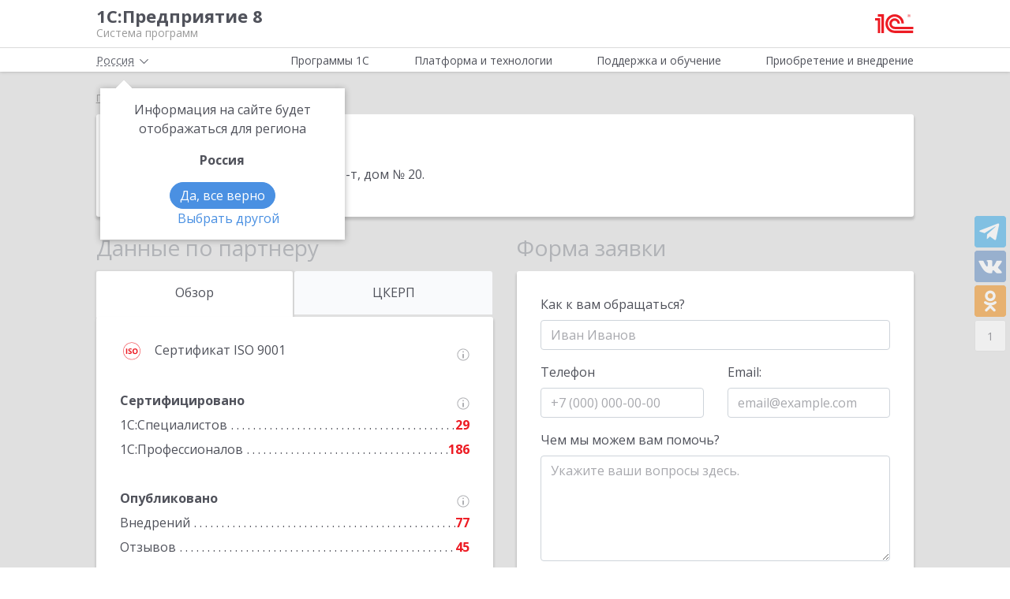

--- FILE ---
content_type: text/html; charset=UTF-8
request_url: https://v8.1c.ru/partner/3726/
body_size: 12979
content:
<!DOCTYPE html>
<html lang="ru">
<head>
    <meta http-equiv="X-UA-Compatible" content="IE=edge" />
    <meta name="viewport" content="width=device-width, initial-scale=1, shrink-to-fit=no">

    <link rel="preload" href="https://fonts.googleapis.com/css?family=Open+Sans:400,300,700&subset=cyrillic&display=fallback&display=swap"  crossorigin="anonymous" as="font">
    <link rel="preload" href="/local/templates/main/css/custom-bootstrap.min.css" as="style">
    <link rel="preload" href="/local/templates/main/css/core.min.css?hash=9747995dfe76f69cd0aa4ed1da3fd828" as="style">
    
    <link rel="dns-prefetch" href="https://fonts.googleapis.com" crossorigin="" />
    <link rel="dns-prefetch" href="https://fonts.gstatic.com" crossorigin="" />

	<link rel="stylesheet" href="https://fonts.googleapis.com/css?family=Open+Sans:400,300,700&subset=cyrillic&display=fallback&display=swap">
    <link rel="stylesheet" href="/local/templates/main/css/custom-bootstrap.min.css">
	<link rel="stylesheet" href="/local/templates/main/css/core.min.css?hash=9747995dfe76f69cd0aa4ed1da3fd828">
                <title>КТ:Алкоголь - официальный партнёр фирмы 1С в Москве с сертификатом ISO 9001</title>

    <link rel="shortcut icon" href="/local/templates/main/img/favicon.ico" />
    <link type="image/x-icon" sizes="120x120" rel="icon" href="/local/templates/main/img/favicon_120px.ico">
    <link sizes="120x120" rel="apple-touch-icon" href="/local/templates/main/img/favicon_120px.ico">

    <link rel="manifest" href="/manifest.webmanifest" />

	
     <meta http-equiv="Content-Type" content="text/html; charset=UTF-8" />
<meta name="robots" content="index, follow" />
<meta name="keywords" content="КТ:Алкоголь - официальный партнёр фирмы 1С в Москве с сертификатом ISO 9001" />
<meta name="description" content="КТ:Алкоголь - официальный партнёр фирмы 1С в Москве с сертификатом ISO 9001, входит в рейтинг ЦКЕРП; выбрать аттестованного франчайзи для покупки, внедрения, консультации по продуктам 1С, отправить заявку" />
<script data-skip-moving="true">(function(w, d, n) {var cl = "bx-core";var ht = d.documentElement;var htc = ht ? ht.className : undefined;if (htc === undefined || htc.indexOf(cl) !== -1){return;}var ua = n.userAgent;if (/(iPad;)|(iPhone;)/i.test(ua)){cl += " bx-ios";}else if (/Windows/i.test(ua)){cl += ' bx-win';}else if (/Macintosh/i.test(ua)){cl += " bx-mac";}else if (/Linux/i.test(ua) && !/Android/i.test(ua)){cl += " bx-linux";}else if (/Android/i.test(ua)){cl += " bx-android";}cl += (/(ipad|iphone|android|mobile|touch)/i.test(ua) ? " bx-touch" : " bx-no-touch");cl += w.devicePixelRatio && w.devicePixelRatio >= 2? " bx-retina": " bx-no-retina";if (/AppleWebKit/.test(ua)){cl += " bx-chrome";}else if (/Opera/.test(ua)){cl += " bx-opera";}else if (/Firefox/.test(ua)){cl += " bx-firefox";}ht.className = htc ? htc + " " + cl : cl;})(window, document, navigator);</script>

<link href="/local/templates/main/styles.css?159679435747" type="text/css"  data-template-style="true"  rel="stylesheet" />






<meta property=og:title content='КТ:Алкоголь - официальный партнёр фирмы 1С в Москве с сертификатом ISO 9001' />
<meta property=og:description content='КТ:Алкоголь - официальный партнёр фирмы 1С в Москве с сертификатом ISO 9001, входит в рейтинг ЦКЕРП; выбрать аттестованного франчайзи для покупки, внедрения, консультации по продуктам 1С, отправить заявку' />
<meta property=og:url content='https://v8.1c.ru/partner/3726/' />
<meta property=og:image content='https://v8.1c.ru/upload/static/social-media-logo.png' />
<meta property=og:type content='website' />

     </head>
<body data-country="rossiya">
<!-- Yandex.Metrika counter -->
<script type="text/javascript" data-skip-moving="true">
    (function(m,e,t,r,i,k,a){m[i]=m[i]||function(){(m[i].a=m[i].a||[]).push(arguments)};
        m[i].l=1*new Date();k=e.createElement(t),a=e.getElementsByTagName(t)[0],k.async=1,k.src=r,a.parentNode.insertBefore(k,a)})
    (window, document, "script", "/local/templates/main/metrika-tag.js", "ym");

    ym(25243685, "init", {
        clickmap:true,
        trackLinks:true,
        accurateTrackBounce:true,
        webvisor:true
    });
</script>
<noscript><div><img src="https://mc.yandex.ru/watch/25243685" style="position:absolute; left:-9999px;" alt="" /></div></noscript>
<!-- /Yandex.Metrika counter -->

<div id="wrapper">
    <header>
        <div class="top-shadow">

            <div class="bordered">
                <div class="container-fluid">
                    <div class="row">
                        <div class="col-xl-10 offset-xl-1">
                            <div class="panel">
                                <span class="bar">
                                    <svg><use xlink:href="/local/templates/main/svg/main.svg#icon__hamburger_gray"></use></svg>
                                </span>

                                                                    <!--noindex-->
                                    <span class="link" title="/" data-class="title">
                                        <div class="name">1С:Предприятие 8</div>
                                        <div class="slogan">Система программ</div>
                                    </span>
                                    <!--/noindex-->
                                
                                <div class="right">
                                    
                                                                            <!--noindex-->
                                        <span class="link" title="https://1c.ru" data-target="_blank" data-class="logo">
                                            <svg class="icon-logo"><use xlink:href="/local/templates/main/svg/main.svg#icon__logo"></use></svg>
                                        </span>
                                        <!--/noindex-->
                                                                    </div>

                            </div>

                        </div>
                    </div>
                </div>
            </div>

            <div class="container-fluid container-fluid-top">
                <div class="row">
                    <div class="col-xl-10 offset-xl-1">
                        <div class="top only">
                                                        <nav>
                                <ul class='top-nav-js'>
                                    <li class="parent" data-id="1">
                                        <span>Программы 1С</span>
                                    </li>
                                    <li class="parent" data-id="2">
                                        <span>Платформа и технологии</span>
                                    </li>
                                    <li class="parent" data-id="3">
                                        <span>Поддержка и обучение</span>
                                    </li>
                                    <li class="parent" data-id="4">
                                        <span>Приобретение и внедрение</span>
                                    </li>
                                </ul>
                                                                    <div class="subs">
    <div class="sub" data-id="1">
        <div class="wrap">
            <div class="blocks">
                <div class="block">
                    <b>Для кого:</b>
	<a href="/vse-programmy-1c/kholdingi/">
		Корпорации и холдинги			</a>
	<a href="/vse-programmy-1c/dlya-srednego-biznesa/">
		Для среднего бизнеса			</a>
	<a href="/vse-programmy-1c/predprinimateli-i-malyy-biznes/">
		Предприниматели и малый бизнес			</a>
	<a href="/vse-programmy-1c/gosudarstvennye-i-munitsipalnye-uchrezhdeniya/">
		Государственные и муниципальные учреждения			</a>
	<a href="/vse-programmy-1c/nekommercheskie-organizatsii/">
		Некоммерческие организации			</a>
                    <div class="indent-block">
                    <b>Внедрения и&nbsp;локализация</b>
                    <a href="/programmy/otraslevye-resheniya/">
                        Отраслевые решения </a> <a href="/programmy/regional/">
                        Решения для других стран </a> <a href="/applied-solutions/">
                        Внедренные решения </a> <a href="/static/vnedreniya-sistemy-programm-1s-predpriyatie-8/">
                        Крупнейшие проекты </a>
                    </div>
                </div>
                <div class="block">
                    <b>Для чего:</b>
	<a href="/vse-programmy-1c/upravlenie-proizvodstvom/">
		Управление производством			</a>
	<a href="/vse-programmy-1c/upravlenie-prodazhami-i-zakupkami/">
		Управление торговлей			</a>
	<a href="/vse-programmy-1c/upravlenie-finansami/">
		Управление финансами			</a>
	<a href="/vse-programmy-1c/dokumentooborot/">
		Документооборот			</a>
	<a href="/vse-programmy-1c/zarplata-i-upravlenie-personalom/">
		Зарплата и управление персоналом			</a>
	<a href="/vse-programmy-1c/bukhgalterskiy-i-nalogovyy-uchyet/">
		Бухгалтерский и налоговый учёт			</a>
	<a href="/vse-programmy-1c/uchet-i-otchetnost-po-msfo/">
		Учет и отчетность по МСФО			</a>
                    <a href="/static/nalogovyy-monitoring-v-resheniyakh-1s/">Налоговый мониторинг</a>
                    <a href="/vse-programmy-1c/" class="all-prog">Все программы</a>

                </div>
            </div>
        </div>
    </div>
    <div class="sub" data-id="2">
        <div class="wrap">
                <b>Технологическая платформа мирового уровня:</b>
            <div class="blocks">
                <div class="block">
                    <a href="/tekhnologii/overview/"> Обзор системы </a>
					<a href="/platforma/"> Платформа «1С:Предприятие 8» </a> 
					<a href="/tekhnologii/systemnye-trebovaniya-1s-predpriyatiya-8/"> Системные требования «1С:Предприятие&nbsp;8» </a>
					<a href="/platforma/1c-enterprise-development-tools/"> Расширяемая среда разработки - 1C:EDT </a>
					<a href="/static/rasshirennaya-funktsionalnost-urovnya-korp/"> Расширенная функциональность уровня КОРП </a>
					<a href="/platforma/1s-predpriyatie-element/"> Технология «1С:Предприятие.Элемент» </a>
					<a href="/platforma/1s-analitika/"> 1C:Аналитика </a>
					<a href="/static/1c-shina/"> 1С:Шина </a>
					<a href="/tekhnologii/mobilnye-tekhnologii-1s/"> Мобильные технологии 1С </a>
                </div>
                <div class="block">
                 <a href="/tekhnologii/standartnye-biblioteki/"> Стандартные библиотеки </a>
				 <a href="/tekhnologii/obmen-dannymi-i-integratsiya/">                        Интеграция </a>
				 <a href="/tekhnologii/sistema-proektirovaniya-prikladnykh-resheniy/">                       Система проектирования прикладных решений</a>
				 <a href="/tekhnologii/1c-edi/"> Модуль 1C:EDI </a>
				 <a href="/tekhnologii/1s-avtomatizirovannaya-proverka-konfiguratsiy/">1С:Автоматизированная проверка конфигураций</a> 
				 <a href="/tekhnologii/tekhnologii-krupnykh-vnedreniy/korporativnyy-instrumentalnyy-paket/1c-testirovshchik/">                      1С:Тестировщик</a>
				 <a href="/tekhnologii/tekhnologii-krupnykh-vnedreniy/">                        Технологии крупных внедрений </a> 
				 <a href="/tekhnologii/1cfresh/"> Работа в&nbsp;облаке&nbsp;— 1cFresh </a>
				<a href="/static/dwh/"> 1С:Корпоративное хранилище данных </a>
                </div>
            </div>
        </div>
    </div>
    <div class="sub" data-id="3">
        <div class="wrap">
            <div class="blocks">
                <div class="block">
                    <b>Поддержка:</b> <a href="/lawmonitor/">
                        Мониторинг законодательства </a> <a href="/podderzhka-i-obuchenie/integratsiya-s-gosinformsistemami-gis/">
                        Поддержка работы с ГИС </a> <a href="/its/support/">
                        Информационно-технологическое <br>
                        сопровождение </a> <a href="/static/razrabotchikam-i-it-spetsialistam/">
                        Форум для разработчиков </a> <a href="/static/1s-predpriyatie-rabota-s-faylami/">
                        1С:Предприятие 8 — работа с&nbsp;файлами </a>
                </div>
                <div class="block">
                    <b>Обучение:</b> <a href="/static/1s-spetsialistam-po-zarubezhnym-erp/">
                        Cпециалистам по зарубежным ERP </a>
					<a href="/obuchenie-programmistov/">
                        Начинающим разработчикам </a> <a href="/static/portal-dlya-razrabotchikov/">
                        Портал для разработчиков </a> <a href="/metod/">
                        Методические материалы </a> <a href="/metod/courses/">
                        Курсы и&nbsp;экзамены по&nbsp;«1С» </a> <a href="/podderzhka-i-obuchenie/demonstratsionnye-konfiguratsii/">
                        Демонстрационные конфигурации </a> <a href="/podderzhka-i-obuchenie/uchebnye-versii/">
                        Учебные версии </a>
                </div>
            </div>
        </div>
    </div>
    <div class="sub" data-id="4">
        <div class="wrap">
            <div class="blocks">
                <div class="block full">
                    <b>Как купить продукты «1С»:</b> <a href="/price/">
                        Прайс-лист </a>
					<a href="/priobretenie-i-vnedrenie/otvety-na-tipovye-voprosy-po-litsenzirovaniyu-1s-predpriyatiya-8/">
                        Вопросы по лицензированию </a> <a href="http://1c.ru/rentsoft/rent.jsp?utm_source=v8.1c.ru&utm_medium=top_menu">
                        Арендовать «1С:Предприятие 8» </a> <a href="https://1cfresh.com/?utm_source=v8.1c.ru&utm_medium=top_menu">
                        Подписаться на 1С в облаке </a>
                                        <!--'start_frame_cache_top-menu-link'-->                    <a href="/all-partners/rossiya/">
                        Купить «1С:Предприятие 8» </a>
                    <!--'end_frame_cache_top-menu-link'--><a href="/metod/article/vybor-franchayzi-neformalnye-rekomendatsii.htm">
                        Как выбирать партнера </a>
                </div>
            </div>
        </div>
    </div>
</div>                                                            </nav>

                        </div>

                    </div>
                </div>
            </div>

        </div>

        
                    <div class="breadcrumb-top bg-low-gray">
                                    
<div class="breadcrumb">
    <div class="container-fluid">
        <div class="row">
            <div class="col-xl-10 offset-xl-1 col-lg-12">
                <ul >

        <li>
        <!--noindex--><span class="link" title="/" ><span>Главная</span></span><!--/noindex-->
        </li><li class="del"></li>
            <li>
            <span>
                <span>КТ:Алкоголь</span>
            </span>
        </li>
                </ul>
            </div>
        </div>
    </div>
</div>
                            </div>
            </header>
<div class="bg-low-gray main">
    <div class="container-fluid">
        <div class="row">
            <div class="col-xl-10 offset-xl-1 full-width content partner">
                <section class="name">
                    <div class="tile" itemscope itemtype="http://schema.org/Organization">
                        <h1 itemprop="name">КТ:Алкоголь</h1>
                        <p itemprop="address" itemscope itemtype="http://schema.org/PostalAddress"
                           x-ms-format-detection="none">
                                                            Адрес: <span itemprop="streetAddress">111397, Москва г, Зеленый пр-т, дом № 20</span>.<br/>
                                                                                    Телефон: <span itemprop="telephone">(495) 660-1466</span>                                                    </p>
                    </div>
                </section>
                <section class="data">
                    <div class="row">
                        <div>
                            <div class="col-lg-6 col-data">
                                <div class="header">Данные по партнеру</div>

                                                                

                                                                    <div class="nav-block">
                                        <svg class="left">
                                            <use xlink:href="/local/templates/main/svg/main.svg#icon__arrow_down_city"/>
                                        </svg>
                                        <ul class="tabs-block init-owl-slider owl-carousel owl-theme">
                                            <li class="tab active">
                                                <span class="tab_item" data-tab="main">Обзор</span>
                                            </li>
                                                                                            <li class="tab">
                                                    <span class="tab_item" data-tab="erp">ЦКЕРП</span>
                                                </li>
                                                                                                                                                                            </ul>
                                        <svg class="right">
                                            <use xlink:href="/local/templates/main/svg/main.svg#icon__arrow_down_city"/>
                                        </svg>
                                    </div>
                                                                <div class="tile active" id="main">
                                                                            <div class="list">
                                                                                                                                        <div>
                                                    <span class="name clear">
                                                        <span class="svg-wrap">
                                                            <svg class="icon-iso"><use
                                                                        xlink:href="/local/templates/main/svg/main.svg#icon__iso"></use></svg>
                                                        </span>
                                                        Сертификат ISO 9001
                                                    </span>
                                                    <span class="val">
                                                        <span class="info" data-id="2" data-type="manual">
                                                            <svg><use xlink:href="/local/templates/main/svg/main.svg#icon__info_circle"></use></svg>
                                                        </span>
                                                    </span>
                                                </div>

                                                                                                                                                                            </div>
                                                                                                                <div class="list">
                                            <div>
                                                <span class="name clear"><b>Сертифицировано</b></span>
                                                <span class="val">
                                                    <span class="info" data-id="3" data-type="manual">
                                                        <svg><use xlink:href="/local/templates/main/svg/main.svg#icon__info_circle"></use></svg>
                                                    </span>
                                                </span>
                                            </div>
                                                                                            <div>
                                                    <span class="name">1С:Специалистов</span>
                                                    <span class="val">29</span>
                                                </div>
                                                                                                                                        <div>
                                                    <span class="name">1С:Профессионалов</span>
                                                    <span class="val">186</span>
                                                </div>
                                                                                    </div>
                                                                                                                <div class="list">
                                            <div>
                                                <span class="name clear"><b>Опубликовано</b></span>
                                                <span class="val">
												<span class="info" data-id="4" data-type="manual">
													<svg><use xlink:href="/local/templates/main/svg/main.svg#icon__info_circle"></use></svg>
												</span>
											</span>
                                            </div>
                                                                                            <div>
                                                    <span class="name">Внедрений</span>
                                                    <span class="val">77</span>
                                                </div>
                                                                                                                                        <div>
                                                    <span class="name">Отзывов</span>
                                                    <span class="val">45</span>
                                                </div>
                                                                                    </div>
                                                                                                                <div class="list last">
                                            <div>
                                                <span class="name clear"><b>Разработано отраслевых решений</b></span>
                                                <span class="val">
                                                    <span class="info" data-id="5" data-type="manual">
                                                        <svg><use xlink:href="/local/templates/main/svg/main.svg#icon__info_circle"></use></svg>
                                                    </span>
                                                </span>
                                            </div>
                                                                                            <div>
                                                    <span class="name">1С:Совместимых</span>
                                                    <span class="val">7</span>
                                                </div>
                                                                                                                                        <div>
                                                    <span class="name">1С-Совместных</span>
                                                    <span class="val">6</span>
                                                </div>
                                                                                    </div>
                                                                                                                <div class="list last">
                                            <div>
                                                <span class="name clear"><b>1С:ИТС</b></span>
                                            </div>
                                                                                            <div>
                                                    <span class="name">Клиентов на&nbsp;сопровождении</span>
                                                    <span class="val">34</span>
                                                </div>
                                                                                    </div>
                                    
                                                                            <p class="note note-size">*Данные партнера взяты с сайта <a
                                                    href="https://1c.ru/rus/partners/franch.jsp?id=3726"
                                                    target="_blank">1c.ru</a> 25.01.2026                                        </p>
                                                                    </div>

                                                                    <div class="tile" id="erp">
                                                                                    <div class="list">
                                                <div>
                                                    <span class="name clear"><b>Сертифицировано в рамках ЦКЕРП</b></span>
                                                    <span class="val">
                                                        <span class="info" data-id="10" data-type="manual">
                                                            <svg><use xlink:href="/local/templates/main/svg/main.svg#icon__info_circle"></use></svg>
                                                        </span>
                                                    </span>
                                                </div>
                                                                                                    <div>
                                                        <span class="name">Специалистов</span>
                                                        <span class="val">26</span>
                                                    </div>
                                                                                                                                                    <div>
                                                        <span class="name">Профессионалов</span>
                                                        <span class="val">121</span>
                                                    </div>
                                                                                            </div>
                                                                                                                            <div class="list">
                                                <div>
                                                    <span class="name clear"><b>Опубликовано в рамках ЦКЕРП</b></span>
                                                    <span class="val">
                                                        <span class="info" data-id="11" data-type="manual">
                                                            <svg><use xlink:href="/local/templates/main/svg/main.svg#icon__info_circle"></use></svg>
                                                        </span>
                                                    </span>
                                                </div>
                                                                                                    <div>
                                                        <span class="name">Отзывов о внедрениях «1С:ERP»</span>
                                                        <span class="val">4</span>
                                                    </div>
                                                                                                                                                    <div>
                                                        <span class="name">Автоматизированных рабочих мест</span>
                                                        <span class="val">230</span>
                                                    </div>
                                                                                            </div>
                                        
                                                                                    <div class="list">
                                                <div>
                                                    <span class="name clear"><b>Разработано тиражных решений</b></span>
                                                    <span class="val">
                                                        <span class="info" data-id="12" data-type="manual">
                                                            <svg><use xlink:href="/local/templates/main/svg/main.svg#icon__info_circle"></use></svg>
                                                        </span>
                                                    </span>
                                                </div>
                                                <div>
                                                    <span class="name">1С-Совместных</span>
                                                    <span class="val">1</span>
                                                </div>
                                            </div>
                                                                                                                            <p class="note note-size">*Данные партнера взяты с сайта <a
                                                        href="https://1c.ru/rus/partners/PartnersRatings/ERP/erp-rate-info.jsp?id=3726"
                                                        target="_blank">1c.ru</a> 25.01.2026                                            </p>
                                        
                                        <br><br>
                                        <p class="note note-size">
                                            Сеть партнеров «1С:Центры ERP» создана для распространения и качественного
                                            внедрения ERP-решений фирмы «1С». Партнеры сети имеют сертифицированных
                                            специалистов, консультантов, руководителей проектов, опыт успешных
                                            внедрений, систему менеджмента качества и др.
                                        </p>
                                    </div>
                                
                                
                                                            </div>
                            <div class="col-lg-6 col-form">
                                <div class="header">Форма заявки</div>

                                <div class="tile" id="partner-form-block" data-id="3726"
                                     data-name="">
                                                                    </div>
                            </div>
                        </div>
                    </div>
                </section>

                                                    <section class="reviews">
                        <div class="header">Отзывы</div>
                        <div class="tile">
                            <div class="block">
                                <div class="partner-reviews init-owl-slider owl-carousel owl-theme">
                                                                            <div class="review" data-id="332401">
                                                                                            <div class="img">
                                                    <a href="https://1c.ru/solutions/public/download-file/7aa0e7e9-c776-4f14-8927-8bff85a81c20/Луга-Нова erp-1.jpg" class="ajax-review-images"                                                       data-options='{ "hash" : false }'>
                                                        <span class="zoom">+</span>
                                                        <img src="https://1c.ru/solutions/public/download-file/7aa0e7e9-c776-4f14-8927-8bff85a81c20/200/Луга-Нова erp-1.jpg">
                                                    </a>
                                                </div>
                                                                                                                                        <div class="who">
                                                    <div class="name">
                                                        Сурков Антон Алексеевич                                                    </div>
                                                </div>
                                                                                        <p>Отзыв о внедрении в компании ООО &laquo;ЛЛВЗ ЛУГА-НОВА&raquo; программы 

&laquo;1С:Предприятие 8. ERP Управление предприятием 2&raquo;

&nbsp;

Компания ООО &laquo;ЛЛВЗ ЛУГА-НОВА&raquo; является...</p>
                                            <p class="full">
                                                <!--noindex-->
                                                <span>Прочитать весь отзыв</span>
                                                <!--/noindex-->
                                            </p>
                                        </div>
                                                                            <div class="review" data-id="313810">
                                                                                            <div class="img">
                                                    <a href="https://1c.ru/solutions/public/download-file/d5b9685a-299c-42f7-b908-e86f5cbb0bf8/Scan20230906083445_page-0001.jpg" class="ajax-review-images"                                                       data-options='{ "hash" : false }'>
                                                        <span class="zoom">+</span>
                                                        <img src="https://1c.ru/solutions/public/download-file/d5b9685a-299c-42f7-b908-e86f5cbb0bf8/200/Scan20230906083445_page-0001.jpg">
                                                    </a>
                                                </div>
                                                                                                                                        <div class="who">
                                                    <div class="name">
                                                        Переварюха Д.В. Генеральный директор                                                    </div>
                                                </div>
                                                                                        <p>Компания ООО &laquo;СТАНДАРТЪ&raquo; занимается производством, хранением и поставкой алкогольной продукции. Один из ведущих производителей крепких спиртных напитков в Нижегородской области по...</p>
                                            <p class="full">
                                                <!--noindex-->
                                                <span>Прочитать весь отзыв</span>
                                                <!--/noindex-->
                                            </p>
                                        </div>
                                                                            <div class="review" data-id="313603">
                                                                                            <div class="img">
                                                    <a href="https://1c.ru/solutions/public/download-file/60d6cdaf-789b-4b22-9a6c-1b3bfcb12934/Scan20230906083525_page-0001.jpg" class="ajax-review-images"                                                       data-options='{ "hash" : false }'>
                                                        <span class="zoom">+</span>
                                                        <img src="https://1c.ru/solutions/public/download-file/60d6cdaf-789b-4b22-9a6c-1b3bfcb12934/200/Scan20230906083525_page-0001.jpg">
                                                    </a>
                                                </div>
                                                                                                                                        <div class="who">
                                                    <div class="name">
                                                        Переварюха Д.В. Генеральный директор                                                    </div>
                                                </div>
                                                                                        <p>Компания ООО &laquo;СТАНДАРТЪ&raquo; занимается производством, хранением и поставкой алкогольной продукции. Один из ведущих производителей крепких спиртных напитков в Нижегородской области по...</p>
                                            <p class="full">
                                                <!--noindex-->
                                                <span>Прочитать весь отзыв</span>
                                                <!--/noindex-->
                                            </p>
                                        </div>
                                                                            <div class="review" data-id="291450">
                                                                                            <div class="img">
                                                    <a href="https://1c.ru/solutions/public/home/www/www.1c.ru/rus/partners/solutions/responses/1134849/Otzyv_KA2_skan_page-0001.jpg?700,990" class="ajax-review-images"                                                       data-options='{ "hash" : false }'>
                                                        <span class="zoom">+</span>
                                                        <img src="https://1c.ru/solutions/public/home/www/www.1c.ru/rus/partners/solutions/responses/1134849/Otzyv_KA2_skan_page-0001.jpg_thumb.jpg?100,141">
                                                    </a>
                                                </div>
                                                                                                                                        <div class="who">
                                                    <div class="name">
                                                        Лукьянчикова Татьяна Николаевна, Финансовый директор                                                    </div>
                                                </div>
                                                                                        <p>Компания ЗАО «КЛАССЕН-РУС» занимается закупками, хранением и поставкой продукции. 
В начале 2021 года в компании ЗАО «КЛАССЕН-РУС» встал вопрос об автоматизации. Наша организация приняла решение об...</p>
                                            <p class="full">
                                                <!--noindex-->
                                                <span>Прочитать весь отзыв</span>
                                                <!--/noindex-->
                                            </p>
                                        </div>
                                                                            <div class="review" data-id="289948">
                                                                                            <div class="img">
                                                    <a href="https://1c.ru/solutions/public/home/www/www.1c.ru/rus/partners/solutions/responses/1122089/Otzyv_ERP_page-0001.jpg?700,990" class="ajax-review-images"                                                       data-options='{ "hash" : false }'>
                                                        <span class="zoom">+</span>
                                                        <img src="https://1c.ru/solutions/public/home/www/www.1c.ru/rus/partners/solutions/responses/1122089/Otzyv_ERP_page-0001.jpg_thumb.jpg?100,141">
                                                    </a>
                                                </div>
                                                                                                                                        <div class="who">
                                                    <div class="name">
                                                        Сидун Олег, Директор ИТ отдела                                                    </div>
                                                </div>
                                                                                        <p>Компания ООО «МСД» занимается производством, хранением и поставкой алкогольной продукции. Одна из крупнейших импортеров российского алкогольного рынка, который продолжает набирать обороты. 
В 2020...</p>
                                            <p class="full">
                                                <!--noindex-->
                                                <span>Прочитать весь отзыв</span>
                                                <!--/noindex-->
                                            </p>
                                        </div>
                                                                            <div class="review" data-id="286426">
                                                                                            <div class="img">
                                                    <a href="https://1c.ru/solutions/public/home/www/www.1c.ru/rus/partners/solutions/responses/1122094/Otzyv_Modul__page-0001_0efE.jpg?700,990" class="ajax-review-images"                                                       data-options='{ "hash" : false }'>
                                                        <span class="zoom">+</span>
                                                        <img src="https://1c.ru/solutions/public/home/www/www.1c.ru/rus/partners/solutions/responses/1122094/Otzyv_Modul__page-0001_0efE.jpg_thumb.jpg?100,141">
                                                    </a>
                                                </div>
                                                                                                                                        <div class="who">
                                                    <div class="name">
                                                        Сидун Олег, Директор ИТ отдела                                                    </div>
                                                </div>
                                                                                        <p>Компания ООО «МСД» занимается производством, хранением и поставкой алкогольной продукции. Одна из крупнейших импортеров российского алкогольного рынка, который продолжает набирать обороты. 
В 2020...</p>
                                            <p class="full">
                                                <!--noindex-->
                                                <span>Прочитать весь отзыв</span>
                                                <!--/noindex-->
                                            </p>
                                        </div>
                                                                            <div class="review" data-id="283529">
                                                                                            <div class="img">
                                                    <a href="https://1c.ru/solutions/public/home/www/www.1c.ru/rus/partners/solutions/responses/1100247/1_stranica_ERP.jpg?700,970" class="ajax-review-images"                                                       data-options='{ "hash" : false }'>
                                                        <span class="zoom">+</span>
                                                        <img src="https://1c.ru/solutions/public/home/www/www.1c.ru/rus/partners/solutions/responses/1100247/1_stranica_ERP.jpg_thumb.jpg?100,138">
                                                    </a>
                                                </div>
                                                                                                                                        <div class="who">
                                                    <div class="name">
                                                        Котван Д.В.                                                    </div>
                                                </div>
                                                                                        <p>Компания ООО «Мега-алко Групп» занимается производством, хранением и поставкой алкогольной продукции. Одна из крупнейших импортеров российского алкогольного рынка, который продолжает набирать...</p>
                                            <p class="full">
                                                <!--noindex-->
                                                <span>Прочитать весь отзыв</span>
                                                <!--/noindex-->
                                            </p>
                                        </div>
                                                                            <div class="review" data-id="278957">
                                                                                            <div class="img">
                                                    <a href="https://1c.ru/solutions/public/home/www/www.1c.ru/rus/partners/solutions/responses/1074131/Otzyv_Modul__PAP_page-0001.jpg?700,989" class="ajax-review-images"                                                       data-options='{ "hash" : false }'>
                                                        <span class="zoom">+</span>
                                                        <img src="https://1c.ru/solutions/public/home/www/www.1c.ru/rus/partners/solutions/responses/1074131/Otzyv_Modul__PAP_page-0001.jpg_thumb.jpg?100,141">
                                                    </a>
                                                </div>
                                                                                                                                        <div class="who">
                                                    <div class="name">
                                                        Котван Д.В.                                                    </div>
                                                </div>
                                                                                        <p>Компания ООО «Мега-алко Групп» занимается производством, хранением и поставкой алкогольной продукции. Одна из крупнейших импортеров российского алкогольного рынка, который продолжает набирать...</p>
                                            <p class="full">
                                                <!--noindex-->
                                                <span>Прочитать весь отзыв</span>
                                                <!--/noindex-->
                                            </p>
                                        </div>
                                                                    </div>
                                <div class="arrow-wrap left">
                                    <svg class="left">
                                        <use xlink:href="/local/templates/main/svg/main.svg#icon__yellow_arrow_next"/>
                                    </svg>
                                </div>
                                <div class="arrow-wrap right">
                                    <svg class="right">
                                        <use xlink:href="/local/templates/main/svg/main.svg#icon__yellow_arrow_next"/>
                                    </svg>
                                </div>
                            </div>
                            <p><span class="link"
                                     title="/applied-solutions/?partner=3726&with_reviews=Y">Все отзывы</span>
                            </p>
                        </div>
                    </section>
                
                                                                    <section>
                        <div class="header">Адрес на карте</div>
                        <div class="map">
                            <div class="overlay"></div>
                            <div class="yandex-map" data-item-from-coordinates="true"
                                 data-coordinates='[55.750104,37.787309]'></div>
                            <button type="button" class="control" data-open="Свернуть карту"
                                    data-close="Раскрыть карту">Раскрыть карту
                            </button>
                        </div>
                    </section>
                            </div>
        </div>
    </div>
</div>

<div id="info-list" class="hide">
    <div class="info-text-1"><p>Партнер имеет статус «1С:Центр реальной автоматизации», что подтверждает его успешное
            обучение и сертификацию по технологии работы, разработанной «1С». Партнер сможет провести грамотное
            предварительное обследование ваших бизнес-процессов, подлежащих автоматизации, после чего предложит
            оптимальные способы повышения эффективности бизнеса.</p></div>
    <div class="info-text-2"><p>Партнер имеет сертификат соответствия требованиям международного стандарта ISO 9001, что
            подтверждает успешное функционирование в компании системы управления качеством, высокий уровень менеджмента,
            наличие квалифицированного персонала.</p></div>
    <div class="info-text-3">
        <p>Сертификат «1С:Профессионал» подтверждает, что его владелец обладает всеми необходимыми компетенциями по
            установке и администрированию продуктов «1С».</p>
        <p>Сертификат «1С:Специалист» подтверждает, что его владелец обладает всеми необходимыми компетенциями по
            программированию «1С», способен создать или модифицировать конфигурацию, решающую специфические задачи
            учета.</p>
    </div>
    <div class="info-text-4">
        <p>Опубликованные внедрения: конкретные примеры реализованных партнером проектов, включенные в справочник
            «Внедренные решения на основе системы программ «1С:Предприятие 8».</p>
        <p>Опубликованные отзывы: обратная связь от клиентов по реализованным проектам.</p>
    </div>
    <div class="info-text-5">
        <p>Сертификат «1С:Совместимо!» является официальным подтверждением того, что отраслевой продукт прошел в «1С»
            тщательное тестирование на корректность совместной работы и удобство применения с «1С:Предприятием 8».</p>
        <p>Статус «1С-Совместно» свидетельствует о том, что отраслевой продукт был разработан совместно с фирмой «1С» в
            полном соответствии с ее стандартами.</p>
    </div>

    <div class="info-text-6">
        <p>Сертификат «1С:Профессионал» подтверждает, что его владелец обладает всеми необходимыми компетенциями по
            установке, обновлению и администрированию продуктов «1С» для бюджетной сферы, способен оказывать
            консультационные услуги по эффективному применению прикладного решения.</p>
        <p>Сертификат «1С:Специалист-консультант по внедрению прикладного решения» подтверждает, что его владелец имеет
            практический опыт реализации пользовательских задач средствами прикладного решения, способен оказывать
            консультационные услуги по внедрению и сопровождению программных продуктов для бюджетной сферы.</p>
    </div>
    <div class="info-text-7">
        <p>Опубликованные внедрения: конкретные примеры реализованных партнером проектов внедрения продуктов «1С» для
            бюджетного учета, включенные в справочник «Внедренные решения на основе системы программ «1С:Предприятие
            8».</p>
        <p>Государственных учреждений на сопровождении: количество государственных учреждений, которым предоставляется
            полный и качественный набор необходимых услуг, включая консалтинг по управлению процессами в бюджетном
            учете.</p>
    </div>

    <div class="info-text-8">
        <p>Сертификат «1С:Профессионал» подтверждает, что его владелец обладает всеми необходимыми компетенциями по
            решениям фирмы «1С» для автоматизации документооборота.</p>
    </div>
    <div class="info-text-9">
        <p>Опубликованные внедрения: конкретные примеры реализованных партнером проектов внедрения «1С:Документооборота
            8», включенные в справочник «Внедренные решения на основе системы программ «1С:Предприятие 8».</p>
        <p>Автоматизированных рабочих мест: количество рабочих мест пользователей, которые были автоматизированы с
            использованием продуктов «1С» для документооборота.</p>
    </div>

    <div class="info-text-10">
        <p>Сертификат «1С:Профессионал» подтверждает, что его владелец хорошо изучил функциональные возможности
            ERP-решений фирмы «1С».</p>
        <p>Сертификаты «1С:Специалист» и «1С:Специалист-консультант» подтверждают, что их владелец обладает необходимыми
            компетенциями по программированию или оказанию консультационных услуг при внедрении ERP-решений фирмы
            «1С».</p>
    </div>
    <div class="info-text-11">
        <p>Опубликованные внедрения: конкретные примеры реализованных партнером проектов внедрения «1С:ERP», включенные
            в справочник «Внедренные решения на основе системы программ «1С:Предприятие 8».</p>
        <p>Автоматизированных рабочих мест: количество автоматизированных рабочих мест на проектах внедрения ERP-решений
            фирмы «1С» подтверждает масштабность выполненных партнером внедрений.</p>
    </div>
    <div class="info-text-12">
        <p>Число разработанных отраслевых и специализированных решений на базе «1С:ERP» под маркой «1С-Совместно».</p>
    </div>

    <div class="info-text-13">
        <p>Компании, обладающие статусом "Центр сопровождения программ и информационных продуктов фирмы 1С", являются
            ведущими партнерами фирмы "1С" в области регулярного сопровождения пользователей программ "1С:Предприятие" и
            рекомендуются фирмой "1С" при выборе надежного партнера в регионе.</p>
    </div>
    <div class="info-text-14">
        <p>Компании, обладающие статусом "Сертифицированный Сервисный партнер "1С", являются ведущими партнерами фирмы
            "1С" в области информационно-технологического сопровождения 1C и рекомендуются фирмой "1С", наряду с
            "Центрами сопровождения 1С", при выборе надежного партнера в регионе.</p>
    </div>
</div>

<footer>
    <div class="container-fluid top">
        <div class="row">
                            <!--noindex-->
                        <div class="col-xl-4 offset-xl-1 col-lg-4 offset-lg-0 col-md-5 col-sm-5">
                <div class="row">
                    <div class="col-xl-6 col-lg-6 col-md-12">
                        <ul class="menu">
                                                            <!--'start_frame_cache_footer-auth'-->                                <li><span class="link" title="/personal/?login=y">Вход для партнеров 1С</span></li>
                                <!--'end_frame_cache_footer-auth'-->                                <li><span class="link"
                                          title="/podderzhka-i-obuchenie/uchebnye-versii/distributiv-1s-predpriyatie-8-3-versiya-dlya-obucheniya-programmirovaniyu/">Учебная версия</span>
                                </li>
                                <li><span class="link" title="http://1c.ru/rus/firm1c/stdl.htm">Стать партнером</span>
                                </li>
                                                    </ul>
                    </div>
                    <div class="col-xl-6 col-lg-6 col-md-12">
                        <ul class="menu">

                                                            <li><span class="link" title="/policy/">Политика конфиденциальности</span></li>
                                <li><span class="link"
                                          title="&#109;&#97;&#105;&#108;&#116;&#111;&#58;%73%69%74%65%5f%76%38%40%31%63%2e%72%75">Замечания по сайту</span>
                                </li>
                                <li><span class="link" title="/static/drugie-sayty-1s/">Другие сайты</span></li>
                                                    </ul>
                    </div>
                </div>
            </div>
                            <!--/noindex-->
            
            <div class="col-xl-6 col-lg-8 col-md-7 col-sm-7 last">
                <div class="row">
                    <div class="col-xl-6 col-lg-6 about" itemscope itemtype="http://schema.org/Organization">
                        <meta itemprop="name" content="Фирма 1С">
                        <link itemprop="url" href="https://v8.1c.ru">
                        <meta itemprop="logo" content="https://v8.1c.ru/local/templates/main/img/logo1c.png">
                        <div class="wrap">
                                                            <!--noindex-->
                                <span class="link" title="/">
                                    <svg class="icon-logo_footer"><use
                                                xlink:href="/local/templates/main/svg/main.svg#icon__logo"></use></svg>
                                </span>
                                <!--/noindex-->
                                                        <div>
                                <p>
                                    Телефон: <a href="tel:+74957379257" class="phone"><span itemprop="telephone">+7 (495) 737-92-57</span></a>
                                </p>
                                <p>
                                    Email: <span itemprop="email" class="link"
                                                 title="&#109;&#97;&#105;&#108;&#116;&#111;&#58;%73%69%74%65%5f%76%38%40%31%63%2e%72%75">&#115;&#105;&#116;&#101;&#95;&#118;&#56;&#64;&#49;&#99;&#46;&#114;&#117;</span>
                                </p>
                            </div>
                        </div>
                        <div class="address" itemprop="address" itemscope itemtype="http://schema.org/PostalAddress">
                            <meta itemprop="postalCode" content="127473">
                            Отдел продаж: <span itemprop="addressLocality">г. Москва</span>,
                            <span itemprop="streetAddress">улица Селезнёвская, дом&nbsp;21</span>
                        </div>
                    </div>
                    <div class="col-xl-6 col-lg-6">
                                            </div>
                </div>
            </div>
        </div>
    </div>
    <hr>
        <div class="container-fluid">
        <div class="row">
            <div class="col-xl-10 offset-xl-1 col-lg-12">
                <div class="copy">&copy;&nbsp;2026&nbsp; ООО &laquo;1С&raquo;. Все права на сайт защищены
                    <div class="inner_row_copy">© 2011- 2026 ООО «1С-Софт» (                            <span class="link" title="/about.php"
                                  data-target="_blank">о компании</span>). Исключительное право на технологическую платформу «1С:Предприятие&nbsp;8»
                        и типовые конфигурации программных продуктов системы «1С:Предприятие&nbsp;8», представленные на
                        этом сайте, принадлежит ООО «1С-Софт» - 100% дочерней компании ООО «1С»
                    </div>
                </div>
            </div>
        </div>
    </div>
</footer>

</div>

<div class="left-block">
    <div class="top">
        <div class="icon-icon_arrow_left">
            <svg><use xlink:href="/local/templates/main/svg/main.svg#icon__arrow_left"></use></svg>
        </div>
        <div class="icon-icon_hamburger_gray">
            <svg><use xlink:href="/local/templates/main/svg/main.svg#icon__hamburger_gray"></use></svg>
        </div>
    </div>
    <nav>
        <!--'start_frame_cache_header-location-left-block'-->            <span class="city">
                <span>Россия</span>
            <svg class="city-right-icon"><use xlink:href="/local/templates/main/svg/main.svg#icon__arrow_down_city"></use></svg>
            </span>
                    <!--'end_frame_cache_header-location-left-block'-->        <span class="link" data-class="anchor" title="/static/o-firme-1s/">Фирма 1С</span>
        <span class="search">Поиск</span>
    </nav>
</div>

                                    
<script>if(!window.BX)window.BX={};if(!window.BX.message)window.BX.message=function(mess){if(typeof mess==='object'){for(let i in mess) {BX.message[i]=mess[i];} return true;}};</script>
<script>(window.BX||top.BX).message({"JS_CORE_LOADING":"Загрузка...","JS_CORE_NO_DATA":"- Нет данных -","JS_CORE_WINDOW_CLOSE":"Закрыть","JS_CORE_WINDOW_EXPAND":"Развернуть","JS_CORE_WINDOW_NARROW":"Свернуть в окно","JS_CORE_WINDOW_SAVE":"Сохранить","JS_CORE_WINDOW_CANCEL":"Отменить","JS_CORE_WINDOW_CONTINUE":"Продолжить","JS_CORE_H":"ч","JS_CORE_M":"м","JS_CORE_S":"с","JSADM_AI_HIDE_EXTRA":"Скрыть лишние","JSADM_AI_ALL_NOTIF":"Показать все","JSADM_AUTH_REQ":"Требуется авторизация!","JS_CORE_WINDOW_AUTH":"Войти","JS_CORE_IMAGE_FULL":"Полный размер"});</script><script src="/bitrix/js/main/core/core.js?1759482401511455"></script><script>BX.Runtime.registerExtension({"name":"main.core","namespace":"BX","loaded":true});</script>
<script>
</script>
<script>BX.Runtime.registerExtension({"name":"ui.dexie","namespace":"BX.DexieExport","loaded":true});</script>
<script>BX.Runtime.registerExtension({"name":"ls","namespace":"window","loaded":true});</script>
<script>BX.Runtime.registerExtension({"name":"fx","namespace":"window","loaded":true});</script>
<script>BX.Runtime.registerExtension({"name":"fc","namespace":"window","loaded":true});</script>
<script>BX.Runtime.registerExtension({"name":"pull.protobuf","namespace":"BX","loaded":true});</script>
<script>BX.Runtime.registerExtension({"name":"rest.client","namespace":"window","loaded":true});</script>
<script>(window.BX||top.BX).message({"pull_server_enabled":"N","pull_config_timestamp":0,"shared_worker_allowed":"Y","pull_guest_mode":"N","pull_guest_user_id":0,"pull_worker_mtime":1752660266});(window.BX||top.BX).message({"PULL_OLD_REVISION":"Для продолжения корректной работы с сайтом необходимо перезагрузить страницу."});</script>
<script>BX.Runtime.registerExtension({"name":"pull.client","namespace":"BX","loaded":true});</script>
<script>BX.Runtime.registerExtension({"name":"pull","namespace":"window","loaded":true});</script>
<script>(window.BX||top.BX).message({"LANGUAGE_ID":"ru","FORMAT_DATE":"DD.MM.YYYY","FORMAT_DATETIME":"DD.MM.YYYY HH:MI:SS","COOKIE_PREFIX":"BITRIX_SM","SERVER_TZ_OFFSET":"10800","UTF_MODE":"Y","SITE_ID":"s1","SITE_DIR":"\/","USER_ID":"","SERVER_TIME":1769370022,"USER_TZ_OFFSET":0,"USER_TZ_AUTO":"Y","bitrix_sessid":"bdfb49a3c94bb374f432a5b57b3a6a3f"});</script><script src="/bitrix/js/main/core/core_ls.js?17526604994201"></script>
<script src="/bitrix/js/main/core/core_fx.js?157122933916888"></script>
<script src="/bitrix/js/main/core/core_frame_cache.js?175266056016945"></script>
<script src="/bitrix/js/pull/protobuf/protobuf.js?1631012967274055"></script>
<script src="/bitrix/js/pull/protobuf/model.js?163101296770928"></script>
<script src="/bitrix/js/rest/client/rest.client.js?164689758917414"></script>
<script src="/bitrix/js/pull/client/pull.client.js?175266026783861"></script>
<script type="text/javascript" src="/local/templates/main/additional/yamap.js" async defer></script>
<script src="/local/templates/main/additional/composit.js?160553652440181"></script>

<script>
        if (navigator.serviceWorker) {
            navigator.serviceWorker.register('/service-worker.js').then(function(registration) {
            }).catch(function(error) {
            });
        }
    </script>

<script defer src="/local/templates/main/js/chunks/jquery-vendor.28e0aa726cb0488fa379.js"></script>
<script defer src="/local/templates/main/js/chunks/bootstrap-vendor.28e0aa726cb0488fa379.js"></script>
<script defer src="/local/templates/main/js/main.min.28e0aa726cb0488fa379.js"></script>
<script>
    if ('BeforeInstallPromptEvent' in window) {
        window.addEventListener('beforeinstallprompt', function (e) {
            e.userChoice.then(function (choiceResult) {
                /*if(choiceResult.outcome == 'dismissed') {
                }
                else {
                }*/
            });
        });
    }
</script>

</body>
</html>


--- FILE ---
content_type: text/html; charset=UTF-8
request_url: https://v8.1c.ru/ajax/partner/partner-order-form-template.php
body_size: 794
content:

<form method="POST" data-action="/ajax/product/its-order.php" class="partner-form ajax-form needs-validation"
      novalidate>
    <input type="hidden" name="sessid" id="sessid" value="bdfb49a3c94bb374f432a5b57b3a6a3f" />    <input type="text" name="url" style="display: none">
    <input type="text" name="email" style="display: none">
    <input type="hidden" name="partner" value="3726">
            <input type="hidden" name="last_viewed_name" value="">
            <div class="form-group">
        <label for="formFIO">Как к вам обращаться?</label>
        <input type="text" name="fio" class="form-control" id="formFIO" placeholder="Иван Иванов" required>
        <div class="invalid-feedback">Пожалуйста, заполните это поле.</div>
    </div>
    <div class="row">
        <div class="col-lg-6">
            <div class="form-group">
                <label for="formPhone">Телефон</label>
                <input type="tel" name="phone" class="form-control req" id="formPhone" placeholder="+7 (000) 000-00-00"
                       required>
                <div class="invalid-feedback">Пожалуйста, заполните это поле.</div>
            </div>
        </div>
        <div class="col-lg-6">
            <div class="form-group">
                <label for="formEmail">Email:</label>
                <input type="email" name="z18" class="form-control req" id="formEmail" placeholder="email@example.com"
                       required>
                <div class="invalid-feedback">Пожалуйста, заполните это поле.</div>
            </div>
        </div>
    </div>
    <div class="form-group">
        <label for="formHelp">Чем мы можем вам помочь?</label>
                <textarea name="z20" class="form-control" id="formHelp" rows="5" placeholder="Укажите ваши вопросы здесь."></textarea>
    </div>
    <div class="form-group form-check note-size">
        <input class="form-check-input agree" type="checkbox" value="yes" id="checkboxPersonal" name="z36" required>
        <label class="form-check-label" for="checkboxPersonal">
            Согласие <a class="dotted" data-fancybox data-type="iframe" data-src="https://1c.ru/policy.html"
                        href="javascript:;">на обработку</a> персональных данных
        </label>
        <div class="invalid-feedback">Необходимо ваше согласие.</div>
    </div>
    <div class="form-submit d-flex align-items-center justify-content-center">
        <div>
            <button type="submit" class="btn btn-outline-red submit mt-3">Отправить заявку</button>
        </div>
    </div>
    <span class="mt-3 d-block" style="font-size: 12px">Обработка заявки происходит в течение одного рабочего дня.</span>
</form>


--- FILE ---
content_type: text/html; charset=UTF-8
request_url: https://v8.1c.ru/ajax/partner/review-img.php
body_size: -2
content:

<div>
                                    <a href="https://1c.ru/solutions/public/home/www/www.1c.ru/rus/partners/solutions/responses/1122089/Otzyv_ERP_page-0002.jpg?700,990" class="d-none" data-options='{ "hash" : false }'></a>
            </div>

--- FILE ---
content_type: text/html; charset=UTF-8
request_url: https://v8.1c.ru/ajax/partner/review-img.php
body_size: -16
content:

<div>
                                    <a href="https://1c.ru/solutions/public/home/www/www.1c.ru/rus/partners/solutions/responses/1122094/Otzyv_Modul__page-0002_JDQR.jpg?700,990" class="d-none" data-options='{ "hash" : false }'></a>
            </div>

--- FILE ---
content_type: text/html; charset=UTF-8
request_url: https://v8.1c.ru/ajax/partner/review-img.php
body_size: 187
content:

<div>
                                    <a href="https://1c.ru/solutions/public/home/www/www.1c.ru/rus/partners/solutions/responses/1100247/2_stranica_ERP.jpg?700,970" class="d-none" data-options='{ "hash" : false }'></a>
                                <a href="https://1c.ru/solutions/public/home/www/www.1c.ru/rus/partners/solutions/responses/1100247/_3_stranica_ERP.jpg?700,989" class="d-none" data-options='{ "hash" : false }'></a>
            </div>

--- FILE ---
content_type: text/html; charset=UTF-8
request_url: https://v8.1c.ru/ajax/partner/review-img.php
body_size: 211
content:

<div>
                                    <a href="https://1c.ru/solutions/public/home/www/www.1c.ru/rus/partners/solutions/responses/1074131/Otzyv_Modul__PAP_page-0002.jpg?700,989" class="d-none" data-options='{ "hash" : false }'></a>
                                <a href="https://1c.ru/solutions/public/home/www/www.1c.ru/rus/partners/solutions/responses/1074131/_Otzyv_Modul__PAP_page-0003.jpg?700,989" class="d-none" data-options='{ "hash" : false }'></a>
            </div>

--- FILE ---
content_type: text/html; charset=UTF-8
request_url: https://v8.1c.ru/ajax/partner/review-img.php
body_size: -38
content:

<div>
                                    <a href="https://1c.ru/solutions/public/download-file/0fe69b46-4dce-4ab9-8647-d254b60af021/Луга-Нова erp-2.jpg" class="d-none" data-options='{ "hash" : false }'></a>
            </div>

--- FILE ---
content_type: text/html; charset=UTF-8
request_url: https://v8.1c.ru/ajax/partner/review-img.php
body_size: -32
content:

<div>
                                    <a href="https://1c.ru/solutions/public/download-file/5e7725ab-d903-4262-b56c-c9d7b3000ae1/Scan20230906083445_page-0002.jpg" class="d-none" data-options='{ "hash" : false }'></a>
            </div>

--- FILE ---
content_type: text/html; charset=UTF-8
request_url: https://v8.1c.ru/ajax/partner/review-img.php
body_size: -32
content:

<div>
                                    <a href="https://1c.ru/solutions/public/download-file/ea257fbd-2226-415b-9225-77da6cfa9827/Scan20230906083525_page-0002.jpg" class="d-none" data-options='{ "hash" : false }'></a>
            </div>

--- FILE ---
content_type: text/html; charset=UTF-8
request_url: https://v8.1c.ru/ajax/partner/review-img.php
body_size: -18
content:

<div>
                                    <a href="https://1c.ru/solutions/public/home/www/www.1c.ru/rus/partners/solutions/responses/1134849/Otzyv_KA2_skan_page-0002.jpg?700,990" class="d-none" data-options='{ "hash" : false }'></a>
            </div>

--- FILE ---
content_type: text/html; charset=UTF-8
request_url: https://v8.1c.ru/ajax/partner/review-img.php
body_size: -26
content:

<div>
                                    <a href="https://1c.ru/solutions/public/home/www/www.1c.ru/rus/partners/solutions/responses/1122089/Otzyv_ERP_page-0002.jpg?700,990" class="d-none" data-options='{ "hash" : false }'></a>
            </div>

--- FILE ---
content_type: text/html; charset=UTF-8
request_url: https://v8.1c.ru/ajax/partner/review-img.php
body_size: -16
content:

<div>
                                    <a href="https://1c.ru/solutions/public/home/www/www.1c.ru/rus/partners/solutions/responses/1122094/Otzyv_Modul__page-0002_JDQR.jpg?700,990" class="d-none" data-options='{ "hash" : false }'></a>
            </div>

--- FILE ---
content_type: text/html; charset=UTF-8
request_url: https://v8.1c.ru/ajax/partner/review-img.php
body_size: 187
content:

<div>
                                    <a href="https://1c.ru/solutions/public/home/www/www.1c.ru/rus/partners/solutions/responses/1100247/2_stranica_ERP.jpg?700,970" class="d-none" data-options='{ "hash" : false }'></a>
                                <a href="https://1c.ru/solutions/public/home/www/www.1c.ru/rus/partners/solutions/responses/1100247/_3_stranica_ERP.jpg?700,989" class="d-none" data-options='{ "hash" : false }'></a>
            </div>

--- FILE ---
content_type: text/html; charset=UTF-8
request_url: https://v8.1c.ru/ajax/partner/review-img.php
body_size: 210
content:

<div>
                                    <a href="https://1c.ru/solutions/public/home/www/www.1c.ru/rus/partners/solutions/responses/1074131/Otzyv_Modul__PAP_page-0002.jpg?700,989" class="d-none" data-options='{ "hash" : false }'></a>
                                <a href="https://1c.ru/solutions/public/home/www/www.1c.ru/rus/partners/solutions/responses/1074131/_Otzyv_Modul__PAP_page-0003.jpg?700,989" class="d-none" data-options='{ "hash" : false }'></a>
            </div>

--- FILE ---
content_type: text/html; charset=UTF-8
request_url: https://v8.1c.ru/ajax/partner/review-img.php
body_size: -38
content:

<div>
                                    <a href="https://1c.ru/solutions/public/download-file/0fe69b46-4dce-4ab9-8647-d254b60af021/Луга-Нова erp-2.jpg" class="d-none" data-options='{ "hash" : false }'></a>
            </div>

--- FILE ---
content_type: text/html; charset=UTF-8
request_url: https://v8.1c.ru/ajax/partner/review-img.php
body_size: -32
content:

<div>
                                    <a href="https://1c.ru/solutions/public/download-file/5e7725ab-d903-4262-b56c-c9d7b3000ae1/Scan20230906083445_page-0002.jpg" class="d-none" data-options='{ "hash" : false }'></a>
            </div>

--- FILE ---
content_type: text/html; charset=UTF-8
request_url: https://v8.1c.ru/ajax/partner/review-img.php
body_size: -33
content:

<div>
                                    <a href="https://1c.ru/solutions/public/download-file/ea257fbd-2226-415b-9225-77da6cfa9827/Scan20230906083525_page-0002.jpg" class="d-none" data-options='{ "hash" : false }'></a>
            </div>

--- FILE ---
content_type: text/html; charset=UTF-8
request_url: https://v8.1c.ru/ajax/partner/review-img.php
body_size: -19
content:

<div>
                                    <a href="https://1c.ru/solutions/public/home/www/www.1c.ru/rus/partners/solutions/responses/1134849/Otzyv_KA2_skan_page-0002.jpg?700,990" class="d-none" data-options='{ "hash" : false }'></a>
            </div>

--- FILE ---
content_type: text/html; charset=UTF-8
request_url: https://v8.1c.ru/ajax/social/counters.php
body_size: -75
content:
<div class="share share_page">
    <!--

VK - 1
Ok -  
Watsapp - 
Tg - 
Total: 1-->
    <div class="share_page__half">
        <div class="social-counter counter-tl" data-id="telegram" data-count=""></div>
        <div class="social-counter counter-vk" data-id="vk" data-count="1"></div>
        <div class="social-counter counter-od" data-id="ok" data-count=""></div>
        <div class="social-counter counter-wa mobile_show" data-id="whats_app"
             data-count=""></div>
                    <div class="social_counter__total social-counter" data-total="1">
                1            </div>
            </div>
</div>


--- FILE ---
content_type: application/javascript
request_url: https://v8.1c.ru/local/templates/main/js/chunks/owl.bef7379f4f2253588aa1.js
body_size: 662
content:
"use strict";(self.webpackChunkwp=self.webpackChunkwp||[]).push([[9439],{5465:function(i,t,s){function e(){$(".init-owl-slider").each(function(){var i,t,s={loop:!0,nav:!0,dots:!0,responsive:{0:{items:1},600:{items:3},1e3:{items:5}}};$(this).hasClass("main-page-slider")&&(s.responsive={0:{items:1}},s.items=1,s.nav=!1,i=$(this).find("svg.left"),t=$(this).find("svg.right")),$(this).hasClass("partner-reviews")&&(s.responsive={0:{items:1,margin:10},1e3:{items:2,margin:40}},s.nav=!1,s.dots=!1,i=$(this).parent().find("svg.left"),t=$(this).parent().find("svg.right")),$(this).hasClass("tabs-block")&&(s.responsive={400:{items:$(this).find("> li").length,margin:0}},s.mouseDrag=!1,s.touchDrag=!1,s.loop=!1,s.nav=!1,s.dots=!1,i=$(this).parent().find("svg.left"),t=$(this).parent().find("svg.right")),$(this).on("initialize.owl.carousel",function(i){$(this).parents(".reviews").addClass("showed")}),$(this).on("initialized.owl.carousel",function(i){var t;$(this).parents(".reviews").length&&(t=0,$(".ajax-review-images").each(function(){t++;var i=$(this),s=i.parents(".review").data("id"),e="review-images-"+s+"-"+t;i.addClass(e);var a=[],n={src:i.attr("href")};a.push(n),$.post("/ajax/partner/review-img.php",{id:s,num:t},function(t){$(t).find("a").each(function(){n={src:$(this).attr("href")},a.push(n)}),$(t).insertAfter(i);var s={type:"image"};i.on("click",function(i){i.preventDefault();var t=$("."+e).index(this);$.fancybox.open(a,s,t)})})}))});var e=$(this).owlCarousel(s);$(this).hasClass("partner-reviews")&&$(this).find(".cloned").each(function(){var i=$(this).index(),t=$(this).find("a[data-fancybox]");t.each(function(){var s=t.data("fancybox");t.attr("data-fancybox",s+"-"+i)})}),i.click(function(i){i.stopPropagation(),e.trigger("prev.owl.carousel")}),t.click(function(i){i.stopPropagation(),e.trigger("next.owl.carousel")})})}s.d(t,{default:function(){return e}}),s(7521),s(6873)}}]);

--- FILE ---
content_type: application/javascript
request_url: https://v8.1c.ru/local/templates/main/js/chunks/9521.d7915b22e6e0cd4e9d99.js
body_size: 430
content:
"use strict";(self.webpackChunkwp=self.webpackChunkwp||[]).push([[9521],{9521:function(t,a,i){function e(){var t,a,i;n(),$(window).resize(n),t=.94*$(window).width(),$(".reviews").find(".review").each(function(){var a=$(this).find(".full span"),i=$(this).data("id");a.fancybox({type:"ajax",src:"/ajax/partner/review-text.php?id="+i,width:t,autoSize:!1,touch:!1,smallBtn:!0,hideScrollbar:!0})}),a=$(".content.partner").find(".tabs-block"),i=$(".content.partner").find(".data").find(".col-data"),a.find(".tab").each(function(){$(this).click(function(){a.find(".active").removeClass("active"),$(this).addClass("active");var t=$(this).find(".tab_item").data("tab");return i.find(".tile.active").removeClass("active"),i.find(".tile#"+t).addClass("active"),$(".info, svg[data-type], [data-tooltip]").removeClass("has-tooltip"),$(".info, svg[data-type], [data-tooltip]").tooltip("hide"),!1})})}function n(){var t=$(".data-small").find(".col-data").innerHeight(),a=$(".data-small").find(".col-form").innerHeight(),i=$(".data-small").find(".col-map"),e=t+a-i.find(".header").outerHeight(!0);i.find(".yandex-map").height(e)}i.d(a,{default:function(){return e}}),i(6873)}}]);